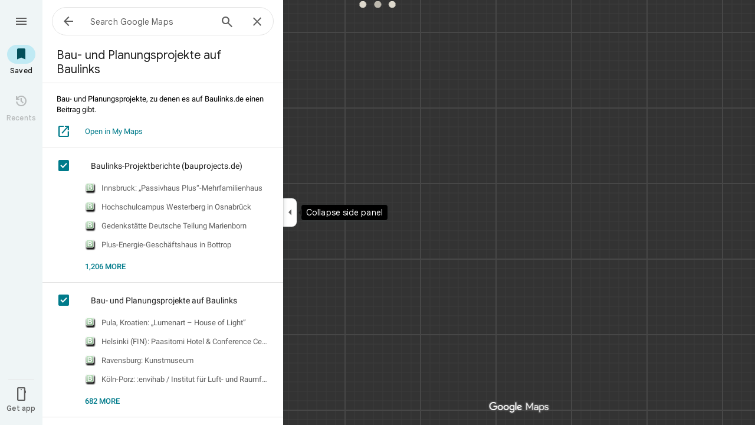

--- FILE ---
content_type: text/javascript; charset=UTF-8
request_url: https://www.google.de/maps/_/js/k=maps.m.en.QIuEoevfKhU.2021.O/ck=maps.m.wGuX6RjBrH8.L.W.O/am=yAEAkAiA/rt=j/d=1/exm=JxdeQb,LsiLPd,Q6fY6e,SuCOhe,a,b,b8h8i,cQ25Ub,ds,dw,dwi,en,enr,gmd,jF2zFd,log,mmm,mo,nrw,ob,owc,per,pwd,sc,sc2,smi,smr,sp,stx,ti,uA7o6c,vd,vlg,vwr,wrc/ed=1/rs=ACT90oG2lTUuWJZmY6sz2lLBkw2B8gVQMA/m=pmm?cb=M
body_size: 3994
content:
"use strict";_F_installCss(".YVHLQ{margin-right:10px;position:relative;width:24px;height:24px}.WTeaM{width:100%;height:100%;position:absolute;top:0;left:0;opacity:0;cursor:pointer}.IYQ5Ze{font-size:13px;line-height:18px;margin:18px 24px 0;white-space:pre-line}.eTwH5e{display:inline-block;font-size:13px;line-height:24px;margin:15px 24px}.FQEPif{color:#007b8b;vertical-align:middle;margin-right:24px}.oeTNJb{display:inline-block;vertical-align:middle}.v2Y4ke{padding:18px 24px}.zByGR{color:#5e5e5e;word-wrap:break-word}.zByGR .gme-infowindow-title{color:#1f1f1f;font-size:18px}.sPQIUe{color:#1f1f1f;border-top:1px solid #e3e3e3;padding:18px 24px}.hR7C7c{font-size:14px;line-height:24px;margin-bottom:10px}.V83Ikb{float:left;padding-right:24px}.jKjo3c{font-size:13px;color:#5e5e5e;margin-bottom:10px}.j5bXLc{font-size:13px;line-height:32px;color:#5e5e5e;white-space:nowrap;text-overflow:ellipsis;overflow:hidden}.ZJnfTd{float:left;height:18px;width:18px;margin:7px 10px 7px 0}.ZJnfTd img{display:block;max-width:100%;max-height:100%;margin:0 auto}.rAqIze{margin-top:10px}.R3vGOd{font-size:13px;margin-top:10px;text-align:right}.WOsdi .j5bXLc,.WOsdi .rAqIze{margin-left:48px}sentinel{}");
this._=this._||{};(function(_){var window=this;
try{
var Mue;
_.Nue=function(a,b,c,d,e,f,g,h,l){d=d===void 0?!1:d;a.open("div","FG7OX");_.QH(a,_.nI(_.nq("class",c,"YVHLQ")));l!=null&&_.QH(a,_.nI(l));a.W();b?(a.wa("ucQBxf"),_.mK(a,void 0,void 0,void 0,void 0,void 0,59444,void 0,!0,void 0,_.Ru(_.zh()))):(a.wa("P2Rn5d"),_.mK(a,void 0,void 0,void 0,void 0,void 0,59445,void 0,void 0,void 0,_.Qu(_.zh())));a.Aa();d||(a.open("input","RJAp2d"),a.oa(Mue||(Mue="class WTeaM role checkbox type checkbox".split(" "))),e&&a.na("id",e),f!=null&&a.na("data-input-index",""+f),
g&&a.na("jsaction",g),h&&a.na("jslog",h),a.na("checked",b?"true":"false"),a.W(),a.close());a.Ua()};
}catch(e){_._DumpException(e)}
try{
_.ltf=class extends _.t{constructor(a){super(a)}yb(){return _.C(this,2)}H(){return _.I(this,2)}};var ptf=function(a,b){b=b.context;a.open("div","ABJFgf");a.W();_.C(b,2)&&(a.open("div","LOIVQd"),a.oa(mtf||(mtf=["class","IYQ5Ze"])),a.W(),a.wa("WWMUoc"),_.DI(a,_.C(b,2)),a.Aa(),a.close());_.x(b,_.ns,3)&&(a.open("a","UJuPMc"),a.oa(ntf||(ntf="class eTwH5e tabindex 0 target _blank".split(" "))),a.na("href",_.jq(_.x(b,_.ns,3).getUrl())),a.na("jslog","6675; track:click; mutable:true;"+_.nK(_.BJ(new _.EJ,_.x(b,_.ns,3).nb()))),a.W(),a.wa("nMZB3c"),_.mK(a,"FQEPif",void 0,void 0,void 0,void 0,59550),a.Aa(),
a.Ca("span","vZjoIe"),a.oa(otf||(otf=["class","oeTNJb"])),a.W(),a.text(_.Eo("Open in My Maps")),a.close(),a.close());a.Ua()};ptf.Hb=_.Tp;var mtf,ntf,otf;_.qtf=class extends _.WK{constructor(a){super(_.hK(a,"my-maps-details",ptf),new _.hlb)}render(a,b){_.Nb(this.context,a);this.qb(b)}};var ttf=function(a,b){b=b.context;a.open("div","Uia34e");a.oa(rtf||(rtf=["class","v2Y4ke"]));a.W();b=_.Lk(b,_.SE,2,_.M());const c=b.length;for(let d=0;d<c;d++){const e=b[d];a.hc(e.getName());a.open("div",void 0);a.oa(stf||(stf=["class","zByGR fontBodyMedium"]));a.W();switch(e.getType()){case 0:a.print(_.br(_.x(e,_.ar,4)));break;case 1:a.wa("mJ2HLe"),_.DI(a,e.getValue()),a.Aa()}a.jc();a.close()}a.Ua()};ttf.Hb=_.Tp;var rtf,stf;_.utf=class extends _.WK{constructor(a){super(_.hK(a,"my-maps-feature-details",ttf),new _.ilb)}render(a,b){_.Nb(this.context,a);this.qb(b)}};var vtf=class extends _.t{constructor(a){super(a)}};var ytf=function(a,b){xtf(a,b.context)},xtf=function(a,b){a.open("div","v2omBc");a.na("class","sPQIUe "+(_.J(b,7)?"WOsdi":""));a.W();const c=_.x(b,_.RE,1);if(_.J(b,7)){a.open("div","AT6z8b");a.oa(ztf||(ztf=["class","hR7C7c ZxL25b"]));a.W();var d="section-my-maps-layer-checkbox-"+_.L(b,2);a.wa("pfPmSd");_.Nue(a,_.J(b,3),"V83Ikb",void 0,d,_.L(b,2),"pane.myMapsLayerDetails.toggleLayer");a.Aa();a.Ca("label","tciZq");a.na("for",d);a.W();a.wa("zOdQBf");_.DI(a,c.getName());a.Aa();a.close();a.close()}_.J(b,
7)&&_.C(c,2)&&(a.open("div","EUhODc"),a.oa(Atf||(Atf=["class","jKjo3c"])),a.W(),a.wa("dXObqe"),_.DI(a,_.C(c,2)),a.Aa(),a.close());d=_.Lk(c,_.ltf,3,_.M());var e=d.length;for(var f=0;f<e;f++){var g=d[f];f<_.L(b,4)&&(a.hc(f),a.open("div",void 0),a.oa(Btf||(Btf=["class","j5bXLc ZxL25b"])),a.W(),a.Ca("div","AT6z8b"),a.oa(Ctf||(Ctf=["class","ZJnfTd"])),a.W(),a.Ca("img","R5OQi"),a.oa(Dtf||(Dtf=["alt","","role","presentation"])),a.na("src",_.kq(_.C(g,1))),a.W(),a.close(),a.close(),a.Ca("span","tciZq"),a.W(),
a.wa("pfPmSd"),_.DI(a,g.yb()),a.Aa(),a.close(),a.jc(),a.close())}if(_.J(b,5)||_.J(b,6)){a.open("div","jDn4zc");a.oa(Etf||(Etf=["class","rAqIze"]));a.W();a.Ca("button","cViDAd");a.oa(Ftf||(Ftf=["class","PpaGLb","jsaction","pane.myMapsLayerDetails.toggle"]));a.na("data-layer-index",""+_.L(b,2));a.W();if(_.J(b,5)){a.text(" ");a.open("span","Xmkwzd");a.W();if(!Gtf["\u00010\u0001 more"]){Gtf["\u00010\u0001 more"]=[];d=/\x01\d+\x01/g;f=e=0;do g=d.exec("\u00010\u0001 more")||void 0,Gtf["\u00010\u0001 more"][f]=
[_.Eo("\u00010\u0001 more".substring(e,g&&g.index)),g&&g[0]],f+=1,e=d.lastIndex;while(g)}for(const h of Gtf["\u00010\u0001 more"])switch(h[0]&&a.text(h[0]),h[1]){case "\u00010\u0001":a.print(_.pj(_.Lk(c,_.ltf,3,_.M()).length-_.L(b,4)))}a.close()}_.J(b,6)&&(a.text(" "),a.open("span","IHviQc"),a.W(),a.text(_.Eo("Less")),a.close());a.close();a.close()}_.qBb(_.x(c,_.ns,4))&&_.x(c,_.ns,4).U()&&(a.open("div","J14wRc"),a.oa(Htf||(Htf=["class","R3vGOd"])),a.W(),a.Ca("a","uGZiVc"),a.oa(Itf||(Itf=["target",
"_blank"])),a.na("href",_.jq(_.x(c,_.ns,4).getUrl())),a.na("jslog","161419; track:click; mutable:true;"+_.nK(_.CJ(_.BJ(new _.EJ,_.x(c,_.ns,4).nb()),_.AJ(_.x(c,_.ns,4))))),a.W(),a.wa("Ebzqg"),_.DI(a,_.x(c,_.ns,4).H()),a.Aa(),a.close(),a.close());a.Ua()};ytf.Hb=_.Tp;var ztf,Atf,Btf,Ctf,Dtf,Etf,Ftf,Gtf={},Htf,Itf;_.Jtf=class extends _.WK{constructor(a){super(_.hK(a,"my-maps-layer-details",ytf),new vtf)}render(a,b,c,d){_.ic(this.context);var e=this.context;var f=_.F(e,_.RE,1);_.Nb(f,a);b=_.B(e,2,b);f=_.J(a,8,!0);b=_.z(b,3,f);_.z(b,7,c);a=_.fj(a,_.ltf,3);e=_.z(e,5,a>4);e=_.z(e,6,!1);_.B(e,4,Math.min(a,4));this.qb(d)}toggle(a){if(_.J(this.context,5)){_.z(this.context,5,!1);_.z(this.context,6,!0);var b=this.context;var c=_.x(this.context,_.RE,1);c=_.fj(c,_.ltf,3);_.B(b,4,c);this.qb(a)}else _.J(this.context,6)&&
(_.z(this.context,5,!0),_.z(this.context,6,!1),_.B(this.context,4,4),this.qb(a))}};
}catch(e){_._DumpException(e)}
try{
var z5;z5=function(a){_.shg[a.name.toLowerCase()]=a};_.thg=function(a){a=_.mF(a);return(_.shg[a.name.toLowerCase()]||_.A5).V};_.uhg=function(a){const b=_.mF(a)||_.mF(1);return B5[a]||b.title};var C5;C5=class{constructor(a,b,c,d,e,f,g,h){this.name=a;this.N=b;this.H=e;this.radius=f;this.ha=g;this.U=h;this.D5=c===1;this.CD=d===1;this.V=b.startsWith("//kh.google.com/rt")}};_.A5=new C5("EARTH","//kh.google.com/rt/earth",1,1,1,6371010,-10898,8846);_.shg={};z5(_.A5);z5(new C5("MARS","//kh.google.com/rt/he/mars",0,1,3,3396E3,-8200,21200));z5(new C5("MOON","//kh.google.com/rt/he/moon",0,1,0,1737100,-9120,10786));z5(new C5("MERCURY","//kh.google.com/rt/he/mercury",0,1,0,2439700,-5380,4480));
z5(new C5("VENUS","//kh.google.com/rt/he/venus",0,1,2,6051800,-2900,10700));z5(new C5("ISS","//kh.google.com/rt/earth",0,0,0,6371010,-10898,8846));z5(new C5("CERES","//kh.google.com/rt/he/ceres",0,1,0,6371010,-10898,8846));z5(new C5("PLUTO","//kh.google.com/rt/he/pluto",0,1,4,6371010,-10898,8846));z5(new C5("VESTA","//kh.google.com/rt/he/vesta",0,1,0,6371010,-10898,8846));z5(new C5("IO","//kh.google.com/rt/he/io",0,1,0,6371010,-10898,8846));
z5(new C5("ENCELADUS","//kh.google.com/rt/he/enceladus",0,1,0,6371010,-10898,8846));z5(new C5("MIMAS","//kh.google.com/rt/he/mimas",0,1,0,6371010,-10898,8846));z5(new C5("CHARON","//kh.google.com/rt/he/charon",0,1,0,6371010,-10898,8846));z5(new C5("CALLISTO","//kh.google.com/rt/he/callisto",0,1,0,6371010,-10898,8846));z5(new C5("EUROPA","//kh.google.com/rt/he/europa",0,1,0,6371010,-10898,8846));z5(new C5("GANYMEDE","//kh.google.com/rt/he/ganymede",0,1,0,6371010,-10898,8846));
z5(new C5("DIONE","//kh.google.com/rt/he/dione",0,1,0,6371010,-10898,8846));z5(new C5("RHEA","//kh.google.com/rt/he/rhea",0,1,0,6371010,-10898,8846));z5(new C5("TITAN","//kh.google.com/rt/he/titan",0,1,0,6371010,-10898,8846));z5(new C5("IAPETUS","//kh.google.com/rt/he/iapetus",0,1,0,6371010,-10898,8846));z5(new C5("TETHYS","//kh.google.com/rt/he/tethys",0,1,0,6371010,-10898,8846));var B5=[,"Earth","Moon","Mars","International Space Station","Mercury","Venus"];B5[12]="Pluto";B5[11]="Ceres";B5[18]="Io";B5[19]="Europa";B5[20]="Ganymede";B5[21]="Callisto";B5[22]="Mimas";B5[23]="Enceladus";B5[24]="Tethys";B5[25]="Dione";B5[26]="Rhea";B5[27]="Titan";B5[28]="Iapetus";B5[29]="Charon";_.D5=[,"Third planet from the Sun","Earth's singular natural satellite","Fourth planet from the Sun","Space station in low Earth orbit","First planet from the Sun","Second planet from the Sun"];
_.D5[12]="A dwarf planet in the Kuiper belt";_.D5[11]="Dwarf planet between Mars and Jupiter";_.D5[18]="Innermost of the four Galilean moons of Jupiter";_.D5[19]="Smallest of the four Galilean moons of Jupiter";_.D5[20]="Largest moon of Jupiter";_.D5[21]="Second-largest moon of Jupiter";_.D5[22]="Moon of Saturn";_.D5[23]="Sixth-largest moon of Saturn";_.D5[24]="Moon of Saturn";_.D5[25]="Fourth-largest moon of Saturn";_.D5[26]="Second-largest moon of Saturn";_.D5[27]="Largest moon of Saturn";
_.D5[28]="Third-largest moon of Saturn";_.D5[29]="Largest moon of Pluto";_.D5[17]="Dwarf planet between Mars and Jupiter";
}catch(e){_._DumpException(e)}
try{
_.Kd("pmm");
var vhg=function(a,b){let c=a.Sa().Ww().response(),d=null,e=null,f=null;c&&c.Fa()&&(d=c.Da());if(c&&c.U())e=c.H();else{const g=a.background().Ww().response();g&&g.U()&&(c=g,e=c.H())}b&&b.GJa?f=b.GJa:e&&(f=c.clone());return{XYa:d,DN:e,GJa:f,Dk:!c||!(d||!a.Sa().Ww().request()||!a.Sa().Ww().request().Cb())}},whg=function(a,b){a=b.DN.ha(a).H();return _.ZK(E5.bcb,a)},xhg=function(a){a=a.wb.get();return!!a&&_.Gy(a)},yhg=function(a,b){const c=[];for(let d=0;d<b.DN.H();d++){const e=_.X(whg(d,b),()=>new _.Jtf(a.Ea),
(f,g)=>{var h=d;const l=b.DN.ha(h);f.render(l,h,b.DN.H()>1,g)});c.push(e)}return c},zhg=class extends _.iQ{constructor(a,b){super(b);this.Bb=_.w();this.wb=_.w();this.Oe=_.w();this.N=new _.MN;this.Ha=a.Ha;this.model=this.Ra=vhg(this.Ha.Za())}bind(a,b){this.Bb.Ia(a.Bb,b);this.wb.Ia(a.wb,b);this.Oe.Ia(a.Oe,b);this.N=_.WN([{nj:this.Oe,callback:c=>{this.host.Qg(c)}}])}Qa(a){const b=this.Ra;switch(String(a)){case E5.Cd:return _.X(E5.Cd,()=>new _.oV(this.Ea),(c,d)=>{var e=c.render,f="My Maps";b.DN?f=b.DN.getName():
xhg(this)&&(f=this.wb.get().H(),f=_.uhg(f));return e.call(c,f,"",d,{Cn:!0,EY:xhg(this)||this.Oe.get()||!1,buttons:[]})});case E5.Oj:return _.X(E5.Oj,()=>new _.YP(this.Ea),(c,d)=>{const e=new _.XP;_.LP(e,!0);c.render(e,d)});case E5.LOADING:return _.X(E5.LOADING,()=>new _.CT(this.Ea),(c,d)=>void c.render(d));case E5.vua:return _.X(E5.vua,()=>new _.utf(this.Ea),(c,d)=>{c.render(b.XYa,d)});case E5.Fwa:return _.X(E5.Fwa,()=>new _.qtf(this.Ea),(c,d)=>{c.render(b.DN,d)})}}Qb(a,b){this.Ra=vhg(a,this.model);
a=super.Qb(a,b);_.Z(a,this.Qa(E5.Cd));this.Ra.Dk?_.Z(a,this.Qa(E5.LOADING)):(b=_.Z(a,this.Qa(E5.Oj)),this.Ra.XYa?_.Z(b,this.Qa(E5.vua)):this.Ra.DN&&(_.Z(b,this.Qa(E5.Fwa)),_.$P(b,yhg(this,this.Ra))));return a}te(){this.model=this.Ra;this.host.Pa("myMapsLayerDetails.toggle","click",this,this.V);this.host.Pa("myMapsLayerDetails.toggleLayer","click",this,this.H)}V(a){var b=Number(_.ig(a.node(),"layerIndex"));(b=this.host.Vb(whg(b,this.model)))&&b.toggle(a)}H(a){var b=Number(_.ig(a.node(),"inputIndex")),
c=this.host.Vb(whg(b,this.model));if(c){var d=this.model.GJa.clone();_.kc(d.va(),this.model.DN);var e=d.va();b=_.Ck(e,6,_.RE,b);b.zd(!_.J(b,8,!0));b=_.J(b,8,!0);_.J(c.context,3)!==b&&(_.z(c.context,3,b),c.qb(a));c=_.F(d,_.Vj,3);for(e=0;e<d.H().H();e++){b=d.va();b=_.Ck(b,6,_.RE,e);for(let f=_.tt(c)-1;f>=0;f--)if(b.H()===_.st(c,f).getId()){_.J(b,8,!0)||_.hj(c,1,_.bj,f);break}}c=new _.umc(this.Ha.Za());_.qmc(c,_.C(this.model.DN,7));_.tmc(c,d);_.smc(c);_.cH(c,!1);_.Qw(a,_.rmc(c));this.Ha.Yb(c.rb(),a)}}Na(){return _.q.ka.Aqb}kb(a){this.N.stop();
_.uP([this.Oe,this.Bb,this.wb],a);super.kb(a)}},E5={Cd:_.V(),Oj:_.V(),LOADING:_.V(),vua:_.V(),Fwa:_.V(),bcb:_.V()};_.Hr("PMM",function(a){a({rb:(b,c)=>new zhg(b,c)})});
_.Ld();
}catch(e){_._DumpException(e)}
}).call(this,this._);
// Google Inc.


--- FILE ---
content_type: text/javascript; charset=UTF-8
request_url: https://www.google.de/maps/_/js/k=maps.m.en.QIuEoevfKhU.2021.O/ck=maps.m.wGuX6RjBrH8.L.W.O/am=yAEAkAiA/rt=j/d=1/exm=JxdeQb,LsiLPd,SuCOhe,a,b,b8h8i,cQ25Ub,ds,dw,dwi,en,enr,jF2zFd,log,mmm,mo,nrw,ob,owc,per,pwd,sc,sc2,smi,smr,sp,stx,ti,uA7o6c,vd,vlg,vwr,wrc/ed=1/rs=ACT90oG2lTUuWJZmY6sz2lLBkw2B8gVQMA/m=gmd?cb=M
body_size: 74
content:
"use strict";this._=this._||{};(function(_){var window=this;
try{
_.Kd("gmd");
var pqe=new _.og("erVIH",_.Krb,_.FO,[_.Io,!0,_.Jo,"/MapsMapsEngineService.GetMapDetails"]);var qqe=function(a,b){_.Xg(c=>{const d=new _.TO(a.Ha.Za());a.Ha.Yb(d.rb(),c)},0,b,"mapdetails-clear-spotlight")},rqe=function(a,b,c,d,e){const f=[];d&&e&&f.push({label:d,url:e});a.Od.open(b,f,c)},sqe=class extends _.tr{constructor(a){super();this.Od=a;this.Ha=null}bind(a){this.Ha=a;this.Ha.listen(this.H,this)}H(a){const b=this.Ha.Za().Sa().Ww().response();if(b&&_.Vi(b,6))switch(b.Kc()){case 1:qqe(this,a);if(_.Qi(_.Oi())){let f;var c=b.H();if(c&&(c=_.x(c,_.ns,3))){var d="Request access";f=c.getUrl()}rqe(this,
"You need permission to view this map",a,d,f)}else c=_.UE(),rqe(this,"Sign in is required to view this custom map",a,"Sign in",c);break;case 2:qqe(this,a);rqe(this,"Custom map not found",a);break;case 3:qqe(this,a);break;case 4:qqe(this,a);let e;if(d=b.H())if(d=_.x(d,_.ns,3))c="View in My Maps",e=d.getUrl();rqe(this,"This map has too many layers to view in Google Maps",a,c,e)}}};var tqe=class{constructor(a){this.H=a.Mu("GmeMapDetailsService.Search",b=>pqe.Bd(b),2,_.Wg)}REa(a,b,c){_.Mw(_.F(a,_.bs,4));this.H.send(a,b,c)}};var uqe=class extends _.tr{constructor(a,b){super();this.service=new tqe(a);this.H=new sqe(b)}bind(a,b){this.H.bind(a,b)}getService(){return this.service}kb(a){super.kb(a);this.H.dispose(a)}};_.Hr("GMED",function(a,b,c,d,e){a(new uqe(d,e))});
_.Ld();
}catch(e){_._DumpException(e)}
}).call(this,this._);
// Google Inc.
